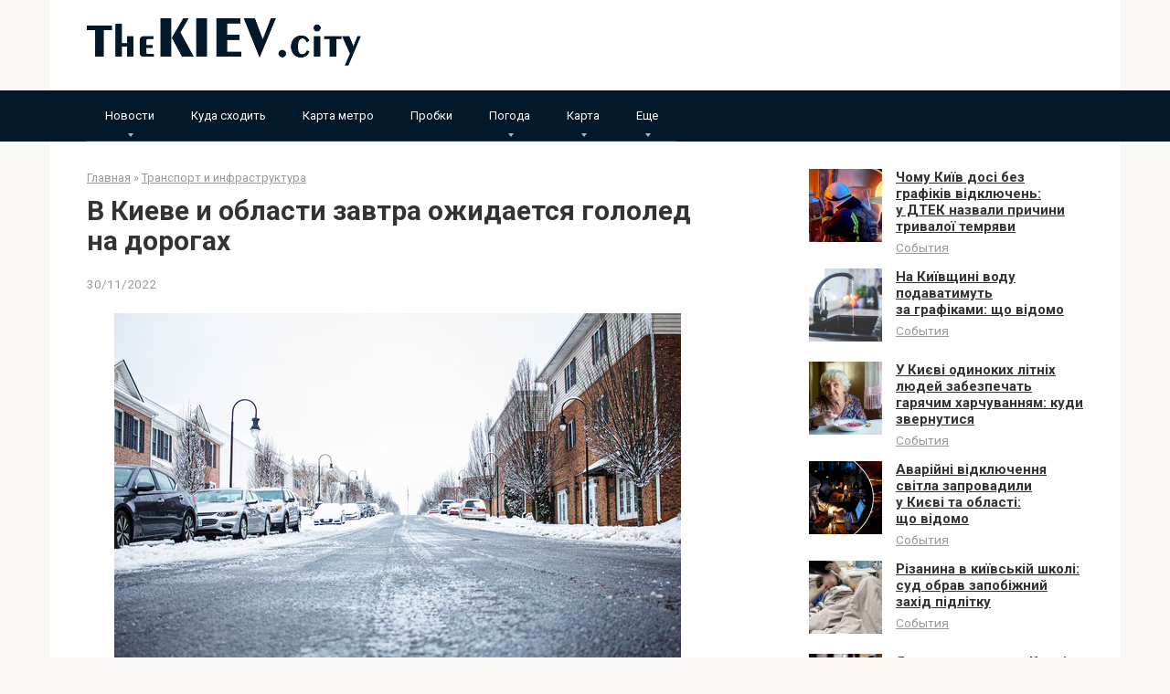

--- FILE ---
content_type: text/html; charset=UTF-8
request_url: https://thekiev.city/v-kieve-i-oblasti-zavtra-ozhidaetsja-gololed-na-dorogah/
body_size: 15641
content:
<!DOCTYPE html><html lang="ru-RU"><head><meta charset="UTF-8"><meta name="viewport" content="width=device-width, initial-scale=1"><style type='text/css'></style><title>В Киеве и области завтра ожидается гололед на дорогах</title><meta name="description" content="В Киеве и области завтра ожидается гололед на дорогах. Фото иллюстративное: unsplash.com По прогнозам синоптиков, в ночь на вторник, 22 ноября в Киеве и области выпадет мокрый снег и дождь. Из-за этого объявлен Первый (желтый) уровень опасности.&nbsp; По этой же причине на дорогах завтра ожидается гололед. Жителей Киева просят по&hellip;"><meta name="robots" content="index, follow, max-snippet:-1, max-image-preview:large, max-video-preview:-1"><link rel="canonical" href="https://thekiev.city/v-kieve-i-oblasti-zavtra-ozhidaetsja-gololed-na-dorogah/"><meta property="og:url" content="https://thekiev.city/v-kieve-i-oblasti-zavtra-ozhidaetsja-gololed-na-dorogah/"><meta property="og:site_name" content="TheKIEV.city"><meta property="og:locale" content="ru_RU"><meta property="og:type" content="article"><meta property="article:author" content=""><meta property="article:publisher" content=""><meta property="article:section" content="Транспорт и инфраструктура"><meta property="og:title" content="В Киеве и области завтра ожидается гололед на дорогах"><meta property="og:description" content="В Киеве и области завтра ожидается гололед на дорогах. Фото иллюстративное: unsplash.com По прогнозам синоптиков, в ночь на вторник, 22 ноября в Киеве и области выпадет мокрый снег и дождь. Из-за этого объявлен Первый (желтый) уровень опасности.&nbsp; По этой же причине на дорогах завтра ожидается гололед. Жителей Киева просят по&hellip;"><meta property="og:image" content="https://thekiev.city/wp-content/uploads/2022/11/8dbfceac44c3b1afb9aa33377cfcd170.jpg"><meta property="og:image:secure_url" content="https://thekiev.city/wp-content/uploads/2022/11/8dbfceac44c3b1afb9aa33377cfcd170.jpg"><meta property="og:image:width" content="620"><meta property="og:image:height" content="434"><meta property="fb:pages" content=""><meta property="fb:admins" content=""><meta property="fb:app_id" content=""><meta name="twitter:card" content="summary"><meta name="twitter:site" content=""><meta name="twitter:creator" content=""><meta name="twitter:title" content="В Киеве и области завтра ожидается гололед на дорогах"><meta name="twitter:description" content="В Киеве и области завтра ожидается гололед на дорогах. Фото иллюстративное: unsplash.com По прогнозам синоптиков, в ночь на вторник, 22 ноября в Киеве и области выпадет мокрый снег и дождь. Из-за этого объявлен Первый (желтый) уровень опасности.&nbsp; По этой же причине на дорогах завтра ожидается гололед. Жителей Киева просят по&hellip;"><meta name="twitter:image" content="https://thekiev.city/wp-content/uploads/2022/11/8dbfceac44c3b1afb9aa33377cfcd170.jpg"><link rel='dns-prefetch' href='//fonts.googleapis.com' /><link rel="alternate" title="oEmbed (JSON)" type="application/json+oembed" href="https://thekiev.city/wp-json/oembed/1.0/embed?url=https%3A%2F%2Fthekiev.city%2Fv-kieve-i-oblasti-zavtra-ozhidaetsja-gololed-na-dorogah%2F&#038;lang=ru" /><link rel="alternate" title="oEmbed (XML)" type="text/xml+oembed" href="https://thekiev.city/wp-json/oembed/1.0/embed?url=https%3A%2F%2Fthekiev.city%2Fv-kieve-i-oblasti-zavtra-ozhidaetsja-gololed-na-dorogah%2F&#038;format=xml&#038;lang=ru" /><style id='wp-img-auto-sizes-contain-inline-css' type='text/css'>img:is([sizes=auto i],[sizes^="auto," i]){contain-intrinsic-size:3000px 1500px}
/*# sourceURL=wp-img-auto-sizes-contain-inline-css */</style><style id='wp-block-library-inline-css' type='text/css'>:root{--wp-block-synced-color:#7a00df;--wp-block-synced-color--rgb:122,0,223;--wp-bound-block-color:var(--wp-block-synced-color);--wp-editor-canvas-background:#ddd;--wp-admin-theme-color:#007cba;--wp-admin-theme-color--rgb:0,124,186;--wp-admin-theme-color-darker-10:#006ba1;--wp-admin-theme-color-darker-10--rgb:0,107,160.5;--wp-admin-theme-color-darker-20:#005a87;--wp-admin-theme-color-darker-20--rgb:0,90,135;--wp-admin-border-width-focus:2px}@media (min-resolution:192dpi){:root{--wp-admin-border-width-focus:1.5px}}.wp-element-button{cursor:pointer}:root .has-very-light-gray-background-color{background-color:#eee}:root .has-very-dark-gray-background-color{background-color:#313131}:root .has-very-light-gray-color{color:#eee}:root .has-very-dark-gray-color{color:#313131}:root .has-vivid-green-cyan-to-vivid-cyan-blue-gradient-background{background:linear-gradient(135deg,#00d084,#0693e3)}:root .has-purple-crush-gradient-background{background:linear-gradient(135deg,#34e2e4,#4721fb 50%,#ab1dfe)}:root .has-hazy-dawn-gradient-background{background:linear-gradient(135deg,#faaca8,#dad0ec)}:root .has-subdued-olive-gradient-background{background:linear-gradient(135deg,#fafae1,#67a671)}:root .has-atomic-cream-gradient-background{background:linear-gradient(135deg,#fdd79a,#004a59)}:root .has-nightshade-gradient-background{background:linear-gradient(135deg,#330968,#31cdcf)}:root .has-midnight-gradient-background{background:linear-gradient(135deg,#020381,#2874fc)}:root{--wp--preset--font-size--normal:16px;--wp--preset--font-size--huge:42px}.has-regular-font-size{font-size:1em}.has-larger-font-size{font-size:2.625em}.has-normal-font-size{font-size:var(--wp--preset--font-size--normal)}.has-huge-font-size{font-size:var(--wp--preset--font-size--huge)}.has-text-align-center{text-align:center}.has-text-align-left{text-align:left}.has-text-align-right{text-align:right}.has-fit-text{white-space:nowrap!important}#end-resizable-editor-section{display:none}.aligncenter{clear:both}.items-justified-left{justify-content:flex-start}.items-justified-center{justify-content:center}.items-justified-right{justify-content:flex-end}.items-justified-space-between{justify-content:space-between}.screen-reader-text{border:0;clip-path:inset(50%);height:1px;margin:-1px;overflow:hidden;padding:0;position:absolute;width:1px;word-wrap:normal!important}.screen-reader-text:focus{background-color:#ddd;clip-path:none;color:#444;display:block;font-size:1em;height:auto;left:5px;line-height:normal;padding:15px 23px 14px;text-decoration:none;top:5px;width:auto;z-index:100000}html :where(.has-border-color){border-style:solid}html :where([style*=border-top-color]){border-top-style:solid}html :where([style*=border-right-color]){border-right-style:solid}html :where([style*=border-bottom-color]){border-bottom-style:solid}html :where([style*=border-left-color]){border-left-style:solid}html :where([style*=border-width]){border-style:solid}html :where([style*=border-top-width]){border-top-style:solid}html :where([style*=border-right-width]){border-right-style:solid}html :where([style*=border-bottom-width]){border-bottom-style:solid}html :where([style*=border-left-width]){border-left-style:solid}html :where(img[class*=wp-image-]){height:auto;max-width:100%}:where(figure){margin:0 0 1em}html :where(.is-position-sticky){--wp-admin--admin-bar--position-offset:var(--wp-admin--admin-bar--height,0px)}@media screen and (max-width:600px){html :where(.is-position-sticky){--wp-admin--admin-bar--position-offset:0px}}

/*# sourceURL=wp-block-library-inline-css */</style><style id='global-styles-inline-css' type='text/css'>:root{--wp--preset--aspect-ratio--square: 1;--wp--preset--aspect-ratio--4-3: 4/3;--wp--preset--aspect-ratio--3-4: 3/4;--wp--preset--aspect-ratio--3-2: 3/2;--wp--preset--aspect-ratio--2-3: 2/3;--wp--preset--aspect-ratio--16-9: 16/9;--wp--preset--aspect-ratio--9-16: 9/16;--wp--preset--color--black: #000000;--wp--preset--color--cyan-bluish-gray: #abb8c3;--wp--preset--color--white: #ffffff;--wp--preset--color--pale-pink: #f78da7;--wp--preset--color--vivid-red: #cf2e2e;--wp--preset--color--luminous-vivid-orange: #ff6900;--wp--preset--color--luminous-vivid-amber: #fcb900;--wp--preset--color--light-green-cyan: #7bdcb5;--wp--preset--color--vivid-green-cyan: #00d084;--wp--preset--color--pale-cyan-blue: #8ed1fc;--wp--preset--color--vivid-cyan-blue: #0693e3;--wp--preset--color--vivid-purple: #9b51e0;--wp--preset--gradient--vivid-cyan-blue-to-vivid-purple: linear-gradient(135deg,rgb(6,147,227) 0%,rgb(155,81,224) 100%);--wp--preset--gradient--light-green-cyan-to-vivid-green-cyan: linear-gradient(135deg,rgb(122,220,180) 0%,rgb(0,208,130) 100%);--wp--preset--gradient--luminous-vivid-amber-to-luminous-vivid-orange: linear-gradient(135deg,rgb(252,185,0) 0%,rgb(255,105,0) 100%);--wp--preset--gradient--luminous-vivid-orange-to-vivid-red: linear-gradient(135deg,rgb(255,105,0) 0%,rgb(207,46,46) 100%);--wp--preset--gradient--very-light-gray-to-cyan-bluish-gray: linear-gradient(135deg,rgb(238,238,238) 0%,rgb(169,184,195) 100%);--wp--preset--gradient--cool-to-warm-spectrum: linear-gradient(135deg,rgb(74,234,220) 0%,rgb(151,120,209) 20%,rgb(207,42,186) 40%,rgb(238,44,130) 60%,rgb(251,105,98) 80%,rgb(254,248,76) 100%);--wp--preset--gradient--blush-light-purple: linear-gradient(135deg,rgb(255,206,236) 0%,rgb(152,150,240) 100%);--wp--preset--gradient--blush-bordeaux: linear-gradient(135deg,rgb(254,205,165) 0%,rgb(254,45,45) 50%,rgb(107,0,62) 100%);--wp--preset--gradient--luminous-dusk: linear-gradient(135deg,rgb(255,203,112) 0%,rgb(199,81,192) 50%,rgb(65,88,208) 100%);--wp--preset--gradient--pale-ocean: linear-gradient(135deg,rgb(255,245,203) 0%,rgb(182,227,212) 50%,rgb(51,167,181) 100%);--wp--preset--gradient--electric-grass: linear-gradient(135deg,rgb(202,248,128) 0%,rgb(113,206,126) 100%);--wp--preset--gradient--midnight: linear-gradient(135deg,rgb(2,3,129) 0%,rgb(40,116,252) 100%);--wp--preset--font-size--small: 13px;--wp--preset--font-size--medium: 20px;--wp--preset--font-size--large: 36px;--wp--preset--font-size--x-large: 42px;--wp--preset--spacing--20: 0.44rem;--wp--preset--spacing--30: 0.67rem;--wp--preset--spacing--40: 1rem;--wp--preset--spacing--50: 1.5rem;--wp--preset--spacing--60: 2.25rem;--wp--preset--spacing--70: 3.38rem;--wp--preset--spacing--80: 5.06rem;--wp--preset--shadow--natural: 6px 6px 9px rgba(0, 0, 0, 0.2);--wp--preset--shadow--deep: 12px 12px 50px rgba(0, 0, 0, 0.4);--wp--preset--shadow--sharp: 6px 6px 0px rgba(0, 0, 0, 0.2);--wp--preset--shadow--outlined: 6px 6px 0px -3px rgb(255, 255, 255), 6px 6px rgb(0, 0, 0);--wp--preset--shadow--crisp: 6px 6px 0px rgb(0, 0, 0);}:where(.is-layout-flex){gap: 0.5em;}:where(.is-layout-grid){gap: 0.5em;}body .is-layout-flex{display: flex;}.is-layout-flex{flex-wrap: wrap;align-items: center;}.is-layout-flex > :is(*, div){margin: 0;}body .is-layout-grid{display: grid;}.is-layout-grid > :is(*, div){margin: 0;}:where(.wp-block-columns.is-layout-flex){gap: 2em;}:where(.wp-block-columns.is-layout-grid){gap: 2em;}:where(.wp-block-post-template.is-layout-flex){gap: 1.25em;}:where(.wp-block-post-template.is-layout-grid){gap: 1.25em;}.has-black-color{color: var(--wp--preset--color--black) !important;}.has-cyan-bluish-gray-color{color: var(--wp--preset--color--cyan-bluish-gray) !important;}.has-white-color{color: var(--wp--preset--color--white) !important;}.has-pale-pink-color{color: var(--wp--preset--color--pale-pink) !important;}.has-vivid-red-color{color: var(--wp--preset--color--vivid-red) !important;}.has-luminous-vivid-orange-color{color: var(--wp--preset--color--luminous-vivid-orange) !important;}.has-luminous-vivid-amber-color{color: var(--wp--preset--color--luminous-vivid-amber) !important;}.has-light-green-cyan-color{color: var(--wp--preset--color--light-green-cyan) !important;}.has-vivid-green-cyan-color{color: var(--wp--preset--color--vivid-green-cyan) !important;}.has-pale-cyan-blue-color{color: var(--wp--preset--color--pale-cyan-blue) !important;}.has-vivid-cyan-blue-color{color: var(--wp--preset--color--vivid-cyan-blue) !important;}.has-vivid-purple-color{color: var(--wp--preset--color--vivid-purple) !important;}.has-black-background-color{background-color: var(--wp--preset--color--black) !important;}.has-cyan-bluish-gray-background-color{background-color: var(--wp--preset--color--cyan-bluish-gray) !important;}.has-white-background-color{background-color: var(--wp--preset--color--white) !important;}.has-pale-pink-background-color{background-color: var(--wp--preset--color--pale-pink) !important;}.has-vivid-red-background-color{background-color: var(--wp--preset--color--vivid-red) !important;}.has-luminous-vivid-orange-background-color{background-color: var(--wp--preset--color--luminous-vivid-orange) !important;}.has-luminous-vivid-amber-background-color{background-color: var(--wp--preset--color--luminous-vivid-amber) !important;}.has-light-green-cyan-background-color{background-color: var(--wp--preset--color--light-green-cyan) !important;}.has-vivid-green-cyan-background-color{background-color: var(--wp--preset--color--vivid-green-cyan) !important;}.has-pale-cyan-blue-background-color{background-color: var(--wp--preset--color--pale-cyan-blue) !important;}.has-vivid-cyan-blue-background-color{background-color: var(--wp--preset--color--vivid-cyan-blue) !important;}.has-vivid-purple-background-color{background-color: var(--wp--preset--color--vivid-purple) !important;}.has-black-border-color{border-color: var(--wp--preset--color--black) !important;}.has-cyan-bluish-gray-border-color{border-color: var(--wp--preset--color--cyan-bluish-gray) !important;}.has-white-border-color{border-color: var(--wp--preset--color--white) !important;}.has-pale-pink-border-color{border-color: var(--wp--preset--color--pale-pink) !important;}.has-vivid-red-border-color{border-color: var(--wp--preset--color--vivid-red) !important;}.has-luminous-vivid-orange-border-color{border-color: var(--wp--preset--color--luminous-vivid-orange) !important;}.has-luminous-vivid-amber-border-color{border-color: var(--wp--preset--color--luminous-vivid-amber) !important;}.has-light-green-cyan-border-color{border-color: var(--wp--preset--color--light-green-cyan) !important;}.has-vivid-green-cyan-border-color{border-color: var(--wp--preset--color--vivid-green-cyan) !important;}.has-pale-cyan-blue-border-color{border-color: var(--wp--preset--color--pale-cyan-blue) !important;}.has-vivid-cyan-blue-border-color{border-color: var(--wp--preset--color--vivid-cyan-blue) !important;}.has-vivid-purple-border-color{border-color: var(--wp--preset--color--vivid-purple) !important;}.has-vivid-cyan-blue-to-vivid-purple-gradient-background{background: var(--wp--preset--gradient--vivid-cyan-blue-to-vivid-purple) !important;}.has-light-green-cyan-to-vivid-green-cyan-gradient-background{background: var(--wp--preset--gradient--light-green-cyan-to-vivid-green-cyan) !important;}.has-luminous-vivid-amber-to-luminous-vivid-orange-gradient-background{background: var(--wp--preset--gradient--luminous-vivid-amber-to-luminous-vivid-orange) !important;}.has-luminous-vivid-orange-to-vivid-red-gradient-background{background: var(--wp--preset--gradient--luminous-vivid-orange-to-vivid-red) !important;}.has-very-light-gray-to-cyan-bluish-gray-gradient-background{background: var(--wp--preset--gradient--very-light-gray-to-cyan-bluish-gray) !important;}.has-cool-to-warm-spectrum-gradient-background{background: var(--wp--preset--gradient--cool-to-warm-spectrum) !important;}.has-blush-light-purple-gradient-background{background: var(--wp--preset--gradient--blush-light-purple) !important;}.has-blush-bordeaux-gradient-background{background: var(--wp--preset--gradient--blush-bordeaux) !important;}.has-luminous-dusk-gradient-background{background: var(--wp--preset--gradient--luminous-dusk) !important;}.has-pale-ocean-gradient-background{background: var(--wp--preset--gradient--pale-ocean) !important;}.has-electric-grass-gradient-background{background: var(--wp--preset--gradient--electric-grass) !important;}.has-midnight-gradient-background{background: var(--wp--preset--gradient--midnight) !important;}.has-small-font-size{font-size: var(--wp--preset--font-size--small) !important;}.has-medium-font-size{font-size: var(--wp--preset--font-size--medium) !important;}.has-large-font-size{font-size: var(--wp--preset--font-size--large) !important;}.has-x-large-font-size{font-size: var(--wp--preset--font-size--x-large) !important;}
/*# sourceURL=global-styles-inline-css */</style><style id='classic-theme-styles-inline-css' type='text/css'>/*! This file is auto-generated */
.wp-block-button__link{color:#fff;background-color:#32373c;border-radius:9999px;box-shadow:none;text-decoration:none;padding:calc(.667em + 2px) calc(1.333em + 2px);font-size:1.125em}.wp-block-file__button{background:#32373c;color:#fff;text-decoration:none}
/*# sourceURL=/wp-includes/css/classic-themes.min.css */</style><link rel='stylesheet' id='google-fonts-css' href='https://fonts.googleapis.com/css?family=Roboto%3A400%2C400i%2C700&#038;subset=cyrillic'  media='all' /><link rel='stylesheet' id='root-style-css' href='https://thekiev.city/wp-content/themes/tema2/css/style.min.css'  media='all' />   <link rel="https://api.w.org/" href="https://thekiev.city/wp-json/" /><link rel="alternate" title="JSON" type="application/json" href="https://thekiev.city/wp-json/wp/v2/posts/26272" /><style>@media (max-width: 991px) { .footer-navigation {display: block;} }@media (max-width: 991px) { .mob-search {display: block; margin-bottom: 25px;} }.scrolltop { background-color: #cccccc;}.scrolltop:after { color: #ffffff;}.scrolltop { width: 50px;}.scrolltop { height: 50px;}.scrolltop:after { content: "\f102"; }body { font-family: "Roboto" ,"Helvetica Neue", Helvetica, Arial, sans-serif; }.site-title, .site-title a { font-family: "Roboto" ,"Helvetica Neue", Helvetica, Arial, sans-serif; }.site-description { font-family: "Roboto" ,"Helvetica Neue", Helvetica, Arial, sans-serif; }.entry-content h1, .entry-content h2, .entry-content h3, .entry-content h4, .entry-content h5, .entry-content h6, .entry-image__title h1, .entry-title, .entry-title a { font-family: "Roboto" ,"Helvetica Neue", Helvetica, Arial, sans-serif; }.main-navigation ul li a, .main-navigation ul li .removed-link, .footer-navigation ul li a, .footer-navigation ul li .removed-link{ font-family: "Roboto" ,"Helvetica Neue", Helvetica, Arial, sans-serif; }@media (min-width: 576px) { body { font-size: 16px;} }@media (min-width: 576px) { .site-title, .site-title a { font-size: 28px;} }@media (min-width: 576px) { .site-description { font-size: 16px;} }@media (min-width: 576px) { .main-navigation ul li a, .main-navigation ul li .removed-link, .footer-navigation ul li a, .footer-navigation ul li .removed-link { font-size: 16px;} }@media (min-width: 576px) { body { line-height: 1.5;} }@media (min-width: 576px) { .site-title, .site-title a { line-height: 1.1;} }@media (min-width: 576px) { .main-navigation ul li a, .main-navigation ul li .removed-link, .footer-navigation ul li a, .footer-navigation ul li .removed-link { line-height: 1.5;} }.mob-hamburger span, .card-slider__category span, .card-slider-container .swiper-pagination-bullet-active, .page-separator, .pagination .current, .pagination a.page-numbers:hover, .entry-content ul > li:before, .entry-content ul:not([class])>li:before, .taxonomy-description ul:not([class])>li:before, .btn, .comment-respond .form-submit input, .contact-form .contact_submit, .page-links__item { background-color: #02182b;}.spoiler-box, .entry-content ol li:before, .entry-content ol:not([class]) li:before, .taxonomy-description ol:not([class]) li:before, .mob-hamburger, .inp:focus, .search-form__text:focus, .entry-content blockquote { border-color: #02182b;}.entry-content blockquote:before, .spoiler-box__title:after, .sidebar-navigation .menu-item-has-children:after, .star-rating--score-5:not(.hover) .star-rating-item:nth-child(1), .star-rating--score-5:not(.hover) .star-rating-item:nth-child(2), .star-rating--score-5:not(.hover) .star-rating-item:nth-child(3), .star-rating--score-5:not(.hover) .star-rating-item:nth-child(4), .star-rating--score-5:not(.hover) .star-rating-item:nth-child(5), .star-rating-item.hover { color: #02182b;}body { color: #333333;}a, .spanlink, .comment-reply-link, .pseudo-link, .root-pseudo-link { color: #428bca;}a:hover, a:focus, a:active, .spanlink:hover, .comment-reply-link:hover, .pseudo-link:hover { color: #e66212;}.site-header { background-color: #ffffff;}.site-title, .site-title a { color: #5a80b1;}.site-description, .site-description a { color: #666666;}.main-navigation, .footer-navigation, .main-navigation ul li .sub-menu, .footer-navigation ul li .sub-menu { background-color: #02182b;}.main-navigation ul li a, .main-navigation ul li .removed-link, .footer-navigation ul li a, .footer-navigation ul li .removed-link { color: #ffffff;}.site-footer { background-color: #ffffff;}@media (min-width: 768px) {.site-header { background-repeat: no-repeat; }}@media (min-width: 768px) {.site-header { background-position: center center; }}</style><link rel="icon" href="https://thekiev.city/wp-content/uploads/2022/03/cropped-flag_of_ukraine.svg-150x150.png" sizes="32x32" /><link rel="icon" href="https://thekiev.city/wp-content/uploads/2022/03/cropped-flag_of_ukraine.svg.png" sizes="192x192" /><link rel="apple-touch-icon" href="https://thekiev.city/wp-content/uploads/2022/03/cropped-flag_of_ukraine.svg.png" /><meta name="msapplication-TileImage" content="https://thekiev.city/wp-content/uploads/2022/03/cropped-flag_of_ukraine.svg.png" /><style type="text/css" id="wp-custom-css">a, .spanlink, .comment-reply-link, .pseudo-link, .root-pseudo-link {
    color: #333;
    text-decoration: underline;
}

.main-navigation ul li a, .main-navigation ul li .removed-link, .footer-navigation ul li a, .footer-navigation ul li .removed-link {
    color: #ffffff;
    font-size: 13px;
}

.footer-navigation ul li>.sub-menu li .removed-link, .footer-navigation ul li>.sub-menu li a, .main-navigation ul li>.sub-menu li .removed-link, .main-navigation ul li>.sub-menu li a {
    white-space: nowrap;
    line-height: 1px;
    padding-left: 20px;
}</style> <script async src="https://www.googletagmanager.com/gtag/js?id=G-SJVHD29M9L"></script> <script>window.dataLayer = window.dataLayer || [];
  function gtag(){dataLayer.push(arguments);}
  gtag('js', new Date());

  gtag('config', 'G-SJVHD29M9L');</script></head><body class="wp-singular post-template-default single single-post postid-26272 single-format-standard wp-theme-tema2 group-blog "><div id="page" class="site"> <a class="skip-link screen-reader-text" href="#main">Перейти к контенту</a><header id="masthead" class="site-header container" itemscope itemtype="http://schema.org/WPHeader"><div class="site-header-inner "><div class="site-branding"><div class="site-logotype"><a href="https://thekiev.city/"><img src="https://thekiev.city/wp-content/uploads/2024/02/log.png" alt="TheKIEV.city"></a></div></div><div class="mob-hamburger"><span></span></div><div class="mob-search"><form role="search" method="get" id="searchform_926" action="https://thekiev.city/" class="search-form"> <label class="screen-reader-text" for="s_926">Поиск: </label> <input type="text" value="" name="s" id="s_926" class="search-form__text"> <button type="submit" id="searchsubmit_926" class="search-form__submit"></button></form></div></div></header><nav id="site-navigation" class="main-navigation "><div class="main-navigation-inner container"><div class="menu-glavnoe-container"><ul id="header_menu" class="menu"><li id="menu-item-14108" class="menu-item menu-item-type-custom menu-item-object-custom menu-item-has-children menu-item-14108"><a href="#">Новости</a><ul class="sub-menu"><li id="menu-item-13173" class="menu-item menu-item-type-taxonomy menu-item-object-category menu-item-13173"><a href="https://thekiev.city/sobytija/">События</a></li><li id="menu-item-13175" class="menu-item menu-item-type-taxonomy menu-item-object-category current-post-ancestor current-menu-parent current-post-parent menu-item-13175"><a href="https://thekiev.city/transport-i-infrastruktura/">Транспорт и инфраструктура</a></li><li id="menu-item-13172" class="menu-item menu-item-type-taxonomy menu-item-object-category menu-item-13172"><a href="https://thekiev.city/pozhary/">Пожары</a></li><li id="menu-item-13169" class="menu-item menu-item-type-taxonomy menu-item-object-category menu-item-13169"><a href="https://thekiev.city/dtp/">ДТП</a></li><li id="menu-item-13170" class="menu-item menu-item-type-taxonomy menu-item-object-category menu-item-13170"><a href="https://thekiev.city/kriminal/">Криминал</a></li><li id="menu-item-13168" class="menu-item menu-item-type-taxonomy menu-item-object-category menu-item-13168"><a href="https://thekiev.city/vitalij-klichko/">Виталий Кличко</a></li><li id="menu-item-13174" class="menu-item menu-item-type-taxonomy menu-item-object-category menu-item-13174"><a href="https://thekiev.city/sport/">Спорт</a></li></ul></li><li id="menu-item-13171" class="menu-item menu-item-type-taxonomy menu-item-object-category menu-item-13171"><a href="https://thekiev.city/kuda-shodit-v-kieve/">Куда сходить</a></li><li id="menu-item-13176" class="menu-item menu-item-type-post_type menu-item-object-page menu-item-13176"><a href="https://thekiev.city/karta-metro-kieva/">Карта метро</a></li><li id="menu-item-13660" class="menu-item menu-item-type-post_type menu-item-object-page menu-item-13660"><a href="https://thekiev.city/probki-v-kieve-onlajn/">Пробки</a></li><li id="menu-item-25516" class="menu-item menu-item-type-custom menu-item-object-custom menu-item-has-children menu-item-25516"><a href="#">Погода</a><ul class="sub-menu"><li id="menu-item-25515" class="menu-item menu-item-type-post_type menu-item-object-page menu-item-25515"><a href="https://thekiev.city/pogoda-kiev/">Погода в Киеве</a></li><li id="menu-item-25506" class="menu-item menu-item-type-post_type menu-item-object-page menu-item-25506"><a href="https://thekiev.city/pogoda-v-buche/">Погода в Буче</a></li><li id="menu-item-25507" class="menu-item menu-item-type-post_type menu-item-object-page menu-item-25507"><a href="https://thekiev.city/pogoda-v-brovarah/">Погода в Броварах</a></li><li id="menu-item-25508" class="menu-item menu-item-type-post_type menu-item-object-page menu-item-25508"><a href="https://thekiev.city/pogoda-v-bojarke/">Погода в Боярке</a></li><li id="menu-item-25509" class="menu-item menu-item-type-post_type menu-item-object-page menu-item-25509"><a href="https://thekiev.city/pogoda-v-borodjanke/">Погода в Бородянке</a></li><li id="menu-item-25510" class="menu-item menu-item-type-post_type menu-item-object-page menu-item-25510"><a href="https://thekiev.city/pogoda-v-borispole/">Погода в Борисполе</a></li><li id="menu-item-25511" class="menu-item menu-item-type-post_type menu-item-object-page menu-item-25511"><a href="https://thekiev.city/pogoda-v-boguslave/">Погода в Богуславе</a></li><li id="menu-item-25512" class="menu-item menu-item-type-post_type menu-item-object-page menu-item-25512"><a href="https://thekiev.city/pogoda-v-berezani/">Погода в Березани</a></li><li id="menu-item-25513" class="menu-item menu-item-type-post_type menu-item-object-page menu-item-25513"><a href="https://thekiev.city/pogoda-v-beloj-cerkvi/">Погода в Белой Церкви</a></li><li id="menu-item-25514" class="menu-item menu-item-type-post_type menu-item-object-page menu-item-25514"><a href="https://thekiev.city/pogoda-v-baryshevke/">Погода в Барышевке</a></li><li id="menu-item-25528" class="menu-item menu-item-type-post_type menu-item-object-page menu-item-25528"><a href="https://thekiev.city/pogoda-v-vyshgorode/">Погода в Вышгороде</a></li><li id="menu-item-25529" class="menu-item menu-item-type-post_type menu-item-object-page menu-item-25529"><a href="https://thekiev.city/pogoda-v-volodarke/">Погода в Володарке</a></li><li id="menu-item-25530" class="menu-item menu-item-type-post_type menu-item-object-page menu-item-25530"><a href="https://thekiev.city/pogoda-v-vishnevom/">Погода в Вишневом</a></li><li id="menu-item-25531" class="menu-item menu-item-type-post_type menu-item-object-page menu-item-25531"><a href="https://thekiev.city/pogoda-v-vasilkove/">Погода в Василькове</a></li><li id="menu-item-25540" class="menu-item menu-item-type-post_type menu-item-object-page menu-item-25540"><a href="https://thekiev.city/pogoda-v-ivankove/">Погода в Иванкове</a></li><li id="menu-item-25539" class="menu-item menu-item-type-post_type menu-item-object-page menu-item-25539"><a href="https://thekiev.city/pogoda-v-irpene/">Погода в Ирпене</a></li><li id="menu-item-25538" class="menu-item menu-item-type-post_type menu-item-object-page menu-item-25538"><a href="https://thekiev.city/pogoda-v-kagarlyke/">Погода в Кагарлыке</a></li><li id="menu-item-25550" class="menu-item menu-item-type-post_type menu-item-object-page menu-item-25550"><a href="https://thekiev.city/pogoda-v-makarove/">Погода в Макарове</a></li><li id="menu-item-25549" class="menu-item menu-item-type-post_type menu-item-object-page menu-item-25549"><a href="https://thekiev.city/pogoda-v-mironovke/">Погода в Мироновке</a></li><li id="menu-item-25548" class="menu-item menu-item-type-post_type menu-item-object-page menu-item-25548"><a href="https://thekiev.city/pogoda-v-obuhove/">Погода в Обухове</a></li><li id="menu-item-25555" class="menu-item menu-item-type-post_type menu-item-object-page menu-item-25555"><a href="https://thekiev.city/pogoda-v-rzhishheve/">Погода в Ржищеве</a></li><li id="menu-item-25556" class="menu-item menu-item-type-post_type menu-item-object-page menu-item-25556"><a href="https://thekiev.city/pogoda-v-rakitnom/">Погода в Ракитном</a></li><li id="menu-item-25565" class="menu-item menu-item-type-post_type menu-item-object-page menu-item-25565"><a href="https://thekiev.city/pogoda-v-stavishhe/">Погода в Ставище</a></li><li id="menu-item-25566" class="menu-item menu-item-type-post_type menu-item-object-page menu-item-25566"><a href="https://thekiev.city/pogoda-v-slavutiche/">Погода в Славутиче</a></li><li id="menu-item-25567" class="menu-item menu-item-type-post_type menu-item-object-page menu-item-25567"><a href="https://thekiev.city/pogoda-v-skvira/">Погода в Сквира</a></li><li id="menu-item-25573" class="menu-item menu-item-type-post_type menu-item-object-page menu-item-25573"><a href="https://thekiev.city/pogoda-v-tetieve/">Погода в Тетиеве</a></li><li id="menu-item-25574" class="menu-item menu-item-type-post_type menu-item-object-page menu-item-25574"><a href="https://thekiev.city/pogoda-v-tarashhe/">Погода в Тараще</a></li><li id="menu-item-25580" class="menu-item menu-item-type-post_type menu-item-object-page menu-item-25580"><a href="https://thekiev.city/pogoda-v-uzine/">Погода в Узине</a></li><li id="menu-item-25579" class="menu-item menu-item-type-post_type menu-item-object-page menu-item-25579"><a href="https://thekiev.city/pogoda-v-ukrainke/">Погода в Украинке</a></li><li id="menu-item-25585" class="menu-item menu-item-type-post_type menu-item-object-page menu-item-25585"><a href="https://thekiev.city/pogoda-v-fastove/">Погода в Фастове</a></li><li id="menu-item-25590" class="menu-item menu-item-type-post_type menu-item-object-page menu-item-25590"><a href="https://thekiev.city/pogoda-v-chernobyle/">Погода в Чернобыле</a></li><li id="menu-item-25589" class="menu-item menu-item-type-post_type menu-item-object-page menu-item-25589"><a href="https://thekiev.city/pogoda-v-jagotine/">Погода в Яготине</a></li></ul></li><li id="menu-item-25689" class="menu-item menu-item-type-custom menu-item-object-custom menu-item-has-children menu-item-25689"><a href="#">Карта</a><ul class="sub-menu"><li id="menu-item-14112" class="menu-item menu-item-type-post_type menu-item-object-page menu-item-14112"><a href="https://thekiev.city/karta-kieva/">Карта Киева</a></li><li id="menu-item-25688" class="menu-item menu-item-type-post_type menu-item-object-page menu-item-25688"><a href="https://thekiev.city/karta-baryshevki/">Карта Барышевки</a></li><li id="menu-item-25687" class="menu-item menu-item-type-post_type menu-item-object-page menu-item-25687"><a href="https://thekiev.city/karta-beloj-cerkvi/">Карта Белой Церкви</a></li><li id="menu-item-25686" class="menu-item menu-item-type-post_type menu-item-object-page menu-item-25686"><a href="https://thekiev.city/karta-berezani/">Карта Березани</a></li><li id="menu-item-25707" class="menu-item menu-item-type-post_type menu-item-object-page menu-item-25707"><a href="https://thekiev.city/karta-boguslava/">Карта Богуслава</a></li><li id="menu-item-25706" class="menu-item menu-item-type-post_type menu-item-object-page menu-item-25706"><a href="https://thekiev.city/karta-borispolja/">Карта Борисполя</a></li><li id="menu-item-25705" class="menu-item menu-item-type-post_type menu-item-object-page menu-item-25705"><a href="https://thekiev.city/karta-borodjanki/">Карта Бородянки</a></li><li id="menu-item-25704" class="menu-item menu-item-type-post_type menu-item-object-page menu-item-25704"><a href="https://thekiev.city/karta-bojarki/">Карта Боярки</a></li><li id="menu-item-25703" class="menu-item menu-item-type-post_type menu-item-object-page menu-item-25703"><a href="https://thekiev.city/karta-brovarov/">Карта Броваров</a></li><li id="menu-item-25702" class="menu-item menu-item-type-post_type menu-item-object-page menu-item-25702"><a href="https://thekiev.city/karta-buchi/">Карта Бучи</a></li><li id="menu-item-25722" class="menu-item menu-item-type-post_type menu-item-object-page menu-item-25722"><a href="https://thekiev.city/karta-vasilkova/">Карта Василькова</a></li><li id="menu-item-25721" class="menu-item menu-item-type-post_type menu-item-object-page menu-item-25721"><a href="https://thekiev.city/karta-vishnevogo/">Карта Вишневого</a></li><li id="menu-item-25720" class="menu-item menu-item-type-post_type menu-item-object-page menu-item-25720"><a href="https://thekiev.city/karta-volodarki/">Карта Володарки</a></li><li id="menu-item-25719" class="menu-item menu-item-type-post_type menu-item-object-page menu-item-25719"><a href="https://thekiev.city/karta-vyshgoroda/">Карта Вышгорода</a></li><li id="menu-item-25718" class="menu-item menu-item-type-post_type menu-item-object-page menu-item-25718"><a href="https://thekiev.city/karta-zgurovki/">Карта Згуровки</a></li><li id="menu-item-25728" class="menu-item menu-item-type-post_type menu-item-object-page menu-item-25728"><a href="https://thekiev.city/karta-ivankova/">Карта Иванкова</a></li><li id="menu-item-25727" class="menu-item menu-item-type-post_type menu-item-object-page menu-item-25727"><a href="https://thekiev.city/karta-irpenja/">Карта Ирпеня</a></li><li id="menu-item-25745" class="menu-item menu-item-type-post_type menu-item-object-page menu-item-25745"><a href="https://thekiev.city/karta-kagarlyka/">Карта Кагарлыка</a></li><li id="menu-item-25744" class="menu-item menu-item-type-post_type menu-item-object-page menu-item-25744"><a href="https://thekiev.city/karta-krasjatichej/">Карта Красятичей</a></li><li id="menu-item-25743" class="menu-item menu-item-type-post_type menu-item-object-page menu-item-25743"><a href="https://thekiev.city/karta-makarova/">Карта Макарова</a></li><li id="menu-item-25742" class="menu-item menu-item-type-post_type menu-item-object-page menu-item-25742"><a href="https://thekiev.city/karta-mironovki/">Карта Мироновки</a></li><li id="menu-item-25741" class="menu-item menu-item-type-post_type menu-item-object-page menu-item-25741"><a href="https://thekiev.city/karta-obuhova/">Карта Обухова</a></li><li id="menu-item-25757" class="menu-item menu-item-type-post_type menu-item-object-page menu-item-25757"><a href="https://thekiev.city/karta-perejaslava/">Карта Переяслава</a></li><li id="menu-item-25756" class="menu-item menu-item-type-post_type menu-item-object-page menu-item-25756"><a href="https://thekiev.city/karta-pripjati/">Карта Припяти</a></li><li id="menu-item-25755" class="menu-item menu-item-type-post_type menu-item-object-page menu-item-25755"><a href="https://thekiev.city/karta-rakitnogo/">Карта Ракитного</a></li><li id="menu-item-25754" class="menu-item menu-item-type-post_type menu-item-object-page menu-item-25754"><a href="https://thekiev.city/karta-rzhishheva/">Карта Ржищева</a></li><li id="menu-item-25772" class="menu-item menu-item-type-post_type menu-item-object-page menu-item-25772"><a href="https://thekiev.city/karta-skviry/">Карта Сквиры</a></li><li id="menu-item-25771" class="menu-item menu-item-type-post_type menu-item-object-page menu-item-25771"><a href="https://thekiev.city/karta-slavuticha/">Карта Славутича</a></li><li id="menu-item-25770" class="menu-item menu-item-type-post_type menu-item-object-page menu-item-25770"><a href="https://thekiev.city/karta-stavishha/">Карта Ставища</a></li><li id="menu-item-25769" class="menu-item menu-item-type-post_type menu-item-object-page menu-item-25769"><a href="https://thekiev.city/karta-tarashhi/">Карта Таращи</a></li><li id="menu-item-25768" class="menu-item menu-item-type-post_type menu-item-object-page menu-item-25768"><a href="https://thekiev.city/karta-tetieva/">Карта Тетиева</a></li><li id="menu-item-25781" class="menu-item menu-item-type-post_type menu-item-object-page menu-item-25781"><a href="https://thekiev.city/karta-uzina/">Карта Узина</a></li><li id="menu-item-25780" class="menu-item menu-item-type-post_type menu-item-object-page menu-item-25780"><a href="https://thekiev.city/karta-ukrainki/">Карта Украинки</a></li><li id="menu-item-25779" class="menu-item menu-item-type-post_type menu-item-object-page menu-item-25779"><a href="https://thekiev.city/karta-fastova/">Карта Фастова</a></li><li id="menu-item-25788" class="menu-item menu-item-type-post_type menu-item-object-page menu-item-25788"><a href="https://thekiev.city/karta-chernobylja/">Карта Чернобыля</a></li><li id="menu-item-25787" class="menu-item menu-item-type-post_type menu-item-object-page menu-item-25787"><a href="https://thekiev.city/karta-jagotina/">Карта Яготина</a></li></ul></li><li id="menu-item-41038" class="menu-item menu-item-type-custom menu-item-object-custom menu-item-has-children menu-item-41038"><a href="/">Еще</a><ul class="sub-menu"><li id="menu-item-41071" class="menu-item menu-item-type-post_type menu-item-object-page menu-item-41071"><a href="https://thekiev.city/karta-vozdushnyh-trevog-v-ukraine/">Карта воздушных тревог в Украине</a></li><li id="menu-item-41072" class="menu-item menu-item-type-post_type menu-item-object-page menu-item-41072"><a href="https://thekiev.city/karta-boevyh-dejstvij-deep-state/">Карта боевых действий «Deep State»</a></li></ul></li></ul></div></div></nav><div id="content" class="site-content container"><div itemscope itemtype="http://schema.org/Article"><div id="primary" class="content-area"><main id="main" class="site-main"><div class="breadcrumb" itemscope itemtype="http://schema.org/BreadcrumbList"><span class="breadcrumb-item" itemprop="itemListElement" itemscope itemtype="http://schema.org/ListItem"><a href="https://thekiev.city/" itemprop="item"><span itemprop="name">Главная</span></a><meta itemprop="position" content="0"></span> <span class="breadcrumb-separator">»</span> <span class="breadcrumb-item" itemprop="itemListElement" itemscope itemtype="http://schema.org/ListItem"><a href="https://thekiev.city/transport-i-infrastruktura/" itemprop="item"><span itemprop="name">Транспорт и инфраструктура</span></a><meta itemprop="position" content="1"></span></div><article id="post-26272" class="post-26272 post type-post status-publish format-standard has-post-thumbnail  category-transport-i-infrastruktura"><header class="entry-header"><h1 class="entry-title" itemprop="headline">В Киеве и области завтра ожидается гололед на дорогах</h1><div class="entry-meta"> <span class="entry-date"><time itemprop="datePublished" datetime="2022-11-30">30/11/2022</time></span></div></header><div class="entry-content" itemprop="articleBody"><p><span itemprop="image" itemscope itemtype="https://schema.org/ImageObject"><img itemprop="url image" fetchpriority="high" decoding="async" src="/wp-content/uploads/2022/11/8dbfceac44c3b1afb9aa33377cfcd170.jpg" width="620" height="430" class="pinImage news_preload_img" data-abs="1225796" alt="В Киеве и области завтра ожидается гололед на дорогах. " /><meta itemprop="width" content="620"><meta itemprop="height" content="430"></span></p><p class="legend_main">В Киеве и области завтра ожидается гололед на дорогах.   Фото иллюстративное: unsplash.com</p><ul></ul><p><strong>По прогнозам синоптиков, в ночь на вторник, 22 ноября в Киеве и области выпадет мокрый снег и дождь. Из-за этого объявлен Первый (желтый) уровень опасности.&nbsp;</strong></p><p>По этой же причине на дорогах завтра ожидается гололед. Жителей Киева просят по возможности отказаться от поездки на личном автотранспорте и без необходимости н выезжать на улицы столицы. В качестве альтернативы в Киевской городской военной администрации предлагают воспользоваться общественным транспортом.</p><p><span class="w_col_set">Помогите журналистам <span class="tt_site_donate w_col_set"> THEKIEV.city</span><span class="w_col_set"> делать свою работу. Поддержите финансово &gt;&gt;&gt;</span> <span class="heart_symbol_donate"> ❤</span></p><p><strong>Сейчас все самое оперативное в нашем Telegram-канале. Подписывайтесь, чтобы быть в курсе самой важной информации</strong></p><p>Водителей также просят быть максимально осторожными на эстакадах, мостах и путепроводах &#8212; в этих местах возникновение гололеда наиболее вероятное.</p><p>То же самое касается и жителей области. Людей просят быть внимательными на дорогах.</p><p>По данным сайта weather.com, завтра прогнозируют -1 градус днем и -4 градуса ночью.</p><p><img decoding="async" src="/wp-content/uploads/2022/11/33a1accf580d304711a2cc9ae5c83fca.png"  alt="Прогноз погоды на 22 ноября." /><span class="legend text-center">Прогноз погоды на 22 ноября.  Фото: weather.com</span></p><p> <span class="title_rm">Читайте также:</span></p><p>В Киеве за выходные выпало более 300 тонн снега</p><p style="text-align: right;"><a rel="nofollow noopener" href="https://kiev.vgorode.ua/news/transport_y_ynfrastruktura/a1225796-v-kievskoj-oblasti-zavtra-ozhidaetsja-hololed-na-dorohakh" target="_blank"><strong> Источник</strong></a></p></div></article><div class="entry-footer"></div><div class="b-related"><div class="b-related__header"><span>Вам также может быть интересно</span></div><div class="b-related__items"><div id="post-96553" class="post-card post-96553 post type-post status-publish format-standard has-post-thumbnail  category-transport-i-infrastruktura"><div class="post-card__image"> <a href="https://thekiev.city/metro-na-vinogradar-v-2026-godu-ne-otkrojut-vygovskij/"> <img width="330" height="140" src="https://thekiev.city/wp-content/uploads/2025/12/19fa08f63374d07f43938344597165a3-330x140.jpg" class="attachment-thumb-wide size-thumb-wide wp-post-image" alt="Метро на Виноградарь в 2026 году не откроют, – Выговский" decoding="async" title="Метро на Виноградарь в 2026 году не откроют, – Выговский" /><div class="entry-meta"> <span class="entry-category"><span>Транспорт и инфраструктура</span></span> <span class="entry-meta__info"> </span></div> </a></div><header class="entry-header"><div class="entry-title"><a href="https://thekiev.city/metro-na-vinogradar-v-2026-godu-ne-otkrojut-vygovskij/" rel="bookmark" >Метро на Виноградарь в 2026 году не откроют, – Выговский</a></div></header><div class="post-card__content"> Метро на Виноградарь в 2026 году не откроют &#8212; Выговский &#8212; фото: delo.ua В</div></div><div id="post-96209" class="post-card post-96209 post type-post status-publish format-standard has-post-thumbnail  category-transport-i-infrastruktura"><div class="post-card__image"> <a href="https://thekiev.city/ukrzaliznycja-anonsirovala-bolee-bystrye-rejsy-v-varshavu-udobnye-peresadki-v-germaniju-i-ezhechasnoe-dvizhenie-mezhdu-kievom-i-lvovom/"> <img width="330" height="140" src="https://thekiev.city/wp-content/uploads/2025/11/13f8eb69afa4e1ad91c53ced5fb9764c-330x140.jpg" class="attachment-thumb-wide size-thumb-wide wp-post-image" alt="Укрзализныця анонсировала более быстрые рейсы в Варшаву, удобные пересадки в Германию и ежечасное движение между Киевом и Львовом." decoding="async" title="Укрзализныця анонсировала более быстрые рейсы в Варшаву, удобные пересадки в Германию и ежечасное движение между Киевом и Львовом." /><div class="entry-meta"> <span class="entry-category"><span>Транспорт и инфраструктура</span></span> <span class="entry-meta__info"> </span></div> </a></div><header class="entry-header"><div class="entry-title"><a href="https://thekiev.city/ukrzaliznycja-anonsirovala-bolee-bystrye-rejsy-v-varshavu-udobnye-peresadki-v-germaniju-i-ezhechasnoe-dvizhenie-mezhdu-kievom-i-lvovom/" rel="bookmark" >Укрзализныця анонсировала более быстрые рейсы в Варшаву, удобные пересадки в Германию и ежечасное движение между Киевом и Львовом.</a></div></header><div class="post-card__content"> Укрзалізниця анонсировала более быстрые рейсы в Варшаву, удобные пересадки в Германию и ежечасное движение</div></div><div id="post-96157" class="post-card post-96157 post type-post status-publish format-standard has-post-thumbnail  category-transport-i-infrastruktura"><div class="post-card__image"> <a href="https://thekiev.city/v-ukraine-uprostjat-peresechenie-granicy-na-poezde/"> <img width="330" height="140" src="https://thekiev.city/wp-content/uploads/2025/11/3a050acec884bd8b13d91d9765940894-330x140.jpg" class="attachment-thumb-wide size-thumb-wide wp-post-image" alt="В Украине упростят пересечение границы на поезде" decoding="async" loading="lazy" title="В Украине упростят пересечение границы на поезде" /><div class="entry-meta"> <span class="entry-category"><span>Транспорт и инфраструктура</span></span> <span class="entry-meta__info"> </span></div> </a></div><header class="entry-header"><div class="entry-title"><a href="https://thekiev.city/v-ukraine-uprostjat-peresechenie-granicy-na-poezde/" rel="bookmark" >В Украине упростят пересечение границы на поезде</a></div></header><div class="post-card__content"> В Украине упростят пересечение границы на поезде &#8212; фото: facebook.com/Ukrzaliznytsia В Украине вводится новый</div></div><div id="post-95496" class="post-card post-95496 post type-post status-publish format-standard has-post-thumbnail  category-transport-i-infrastruktura"><div class="post-card__image"> <a href="https://thekiev.city/kak-proverit-shtrafy-pdd-v-ukraine-8-sposobov/"> <img width="330" height="140" src="https://thekiev.city/wp-content/uploads/2025/11/0ef8b18358e2b4d7b8d11be4764bbb9b-330x140.jpg" class="attachment-thumb-wide size-thumb-wide wp-post-image" alt="Как проверить штрафы ПДД в Украине: 8 способов" decoding="async" loading="lazy" title="Как проверить штрафы ПДД в Украине: 8 способов" /><div class="entry-meta"> <span class="entry-category"><span>Транспорт и инфраструктура</span></span> <span class="entry-meta__info"> </span></div> </a></div><header class="entry-header"><div class="entry-title"><a href="https://thekiev.city/kak-proverit-shtrafy-pdd-v-ukraine-8-sposobov/" rel="bookmark" >Как проверить штрафы ПДД в Украине: 8 способов</a></div></header><div class="post-card__content"> Как проверить штрафы ПДД в Украине: 8 способов &#8212; фото: gettyimages.com/deepblue4you Штрафы за превышение</div></div><div id="post-95367" class="post-card post-95367 post type-post status-publish format-standard has-post-thumbnail  category-transport-i-infrastruktura"><div class="post-card__image"> <a href="https://thekiev.city/besplatnye-poezdki-ot-ukrzaliznyci-kak-ukraincam-vospolzovatsja-programmoj-uz-3000/"> <img width="330" height="140" src="https://thekiev.city/wp-content/uploads/2025/11/9f38349687e8ad7619db5c97405b59af-330x140.jpg" class="attachment-thumb-wide size-thumb-wide wp-post-image" alt="Бесплатные поездки от &quot;Укрзализныци&quot;: как украинцам воспользоваться программой УЗ 3000" decoding="async" loading="lazy" title="Бесплатные поездки от &quot;Укрзализныци&quot;: как украинцам воспользоваться программой УЗ 3000" /><div class="entry-meta"> <span class="entry-category"><span>Транспорт и инфраструктура</span></span> <span class="entry-meta__info"> </span></div> </a></div><header class="entry-header"><div class="entry-title"><a href="https://thekiev.city/besplatnye-poezdki-ot-ukrzaliznyci-kak-ukraincam-vospolzovatsja-programmoj-uz-3000/" rel="bookmark" >Бесплатные поездки от &#171;Укрзализныци&#187;: как украинцам воспользоваться программой УЗ 3000</a></div></header><div class="post-card__content"> Бесплатные поездки от &quot;Укрзализныци&quot;: как украинцам воспользоваться программой УЗ 3000. Фото: hdpic.club Программа бесплатных</div></div><div id="post-95322" class="post-card post-95322 post type-post status-publish format-standard has-post-thumbnail  category-transport-i-infrastruktura"><div class="post-card__image"> <a href="https://thekiev.city/imennye-nomernye-znaki-na-avtomobil-v-ukraine-v-2025-godu-ceny-i-kak-zakazat/"> <img width="330" height="140" src="https://thekiev.city/wp-content/uploads/2025/11/2745e8a0fa83cfba8865661a42ea54c0-330x140.jpg" class="attachment-thumb-wide size-thumb-wide wp-post-image" alt="Именные номерные знаки на автомобиль в Украине в 2025 году: цены и как заказать" decoding="async" loading="lazy" title="Именные номерные знаки на автомобиль в Украине в 2025 году: цены и как заказать" /><div class="entry-meta"> <span class="entry-category"><span>Транспорт и инфраструктура</span></span> <span class="entry-meta__info"> </span></div> </a></div><header class="entry-header"><div class="entry-title"><a href="https://thekiev.city/imennye-nomernye-znaki-na-avtomobil-v-ukraine-v-2025-godu-ceny-i-kak-zakazat/" rel="bookmark" >Именные номерные знаки на автомобиль в Украине в 2025 году: цены и как заказать</a></div></header><div class="post-card__content"> Именные номерные знаки на автомобиль в Украине в 2025 году: цены и как заказать</div></div><div id="post-93273" class="post-card post-93273 post type-post status-publish format-standard has-post-thumbnail  category-transport-i-infrastruktura"><div class="post-card__image"> <a href="https://thekiev.city/v-kieve-pojavilas-onlajn-karta-s-velodorozhkami/"> <img width="330" height="140" src="https://thekiev.city/wp-content/uploads/2025/09/0bc8280d10c8c6ef78d402460904260f-330x140.jpg" class="attachment-thumb-wide size-thumb-wide wp-post-image" alt="В Киеве появилась онлайн-карта с велодорожками" decoding="async" loading="lazy" title="В Киеве появилась онлайн-карта с велодорожками" /><div class="entry-meta"> <span class="entry-category"><span>Транспорт и инфраструктура</span></span> <span class="entry-meta__info"> </span></div> </a></div><header class="entry-header"><div class="entry-title"><a href="https://thekiev.city/v-kieve-pojavilas-onlajn-karta-s-velodorozhkami/" rel="bookmark" >В Киеве появилась онлайн-карта с велодорожками</a></div></header><div class="post-card__content"> В Киеве появилась онлайн-карта с велодорожками &#8212; фото: instagram.com/ucycle.org.ua/ В столице появился новый инструмент</div></div><div id="post-92787" class="post-card post-92787 post type-post status-publish format-standard has-post-thumbnail  category-transport-i-infrastruktura"><div class="post-card__image"> <a href="https://thekiev.city/v-kieve-zametili-zatjuningovannyj-redkij-mercedes-benz-560-sl/"> <img width="330" height="140" src="https://thekiev.city/wp-content/uploads/2025/09/14fec300c752a06ed64d272246382f7c-330x140.jpg" class="attachment-thumb-wide size-thumb-wide wp-post-image" alt="В Киеве заметили затюнингованный редкий Mercedes-Benz 560 SL" decoding="async" loading="lazy" title="В Киеве заметили затюнингованный редкий Mercedes-Benz 560 SL" /><div class="entry-meta"> <span class="entry-category"><span>Транспорт и инфраструктура</span></span> <span class="entry-meta__info"> </span></div> </a></div><header class="entry-header"><div class="entry-title"><a href="https://thekiev.city/v-kieve-zametili-zatjuningovannyj-redkij-mercedes-benz-560-sl/" rel="bookmark" >В Киеве заметили затюнингованный редкий Mercedes-Benz 560 SL</a></div></header><div class="post-card__content"> В Киеве заметили затюнингованный редкий Mercedes-Benz 560 SL &#8212; фото: instagram.com/topcars_u.a/ На улицах Киева</div></div><div id="post-92775" class="post-card post-92775 post type-post status-publish format-standard has-post-thumbnail  category-transport-i-infrastruktura"><div class="post-card__image"> <a href="https://thekiev.city/kak-vernut-bilet-na-poezd-bez-poteri-deneg-instrukcija/"> <img width="330" height="140" src="https://thekiev.city/wp-content/uploads/2025/09/b8d3eac1cb6c44a3a88320e8d0ba6e1c-330x140.jpg" class="attachment-thumb-wide size-thumb-wide wp-post-image" alt="Как вернуть билет на поезд без потери денег: инструкция" decoding="async" loading="lazy" title="Как вернуть билет на поезд без потери денег: инструкция" /><div class="entry-meta"> <span class="entry-category"><span>Транспорт и инфраструктура</span></span> <span class="entry-meta__info"> </span></div> </a></div><header class="entry-header"><div class="entry-title"><a href="https://thekiev.city/kak-vernut-bilet-na-poezd-bez-poteri-deneg-instrukcija/" rel="bookmark" >Как вернуть билет на поезд без потери денег: инструкция</a></div></header><div class="post-card__content"> Как вернуть билет на поезд без потери денег: инструкция. Фото: Юрий Богун. Путешествовать на</div></div><div id="post-92761" class="post-card post-92761 post type-post status-publish format-standard has-post-thumbnail  category-transport-i-infrastruktura"><div class="post-card__image"> <a href="https://thekiev.city/ukrzaliznycja-obnovila-pravila-perevozki-domashnih-zhivotnyh-chto-nuzhno-znat-passazhiram/"> <img width="330" height="140" src="https://thekiev.city/wp-content/uploads/2025/09/e74355b2f1cb825198bf73a94bf62a04-330x140.jpg" class="attachment-thumb-wide size-thumb-wide wp-post-image" alt="Укрзализныця обновила правила перевозки домашних животных: что нужно знать пассажирам" decoding="async" loading="lazy" title="Укрзализныця обновила правила перевозки домашних животных: что нужно знать пассажирам" /><div class="entry-meta"> <span class="entry-category"><span>Транспорт и инфраструктура</span></span> <span class="entry-meta__info"> </span></div> </a></div><header class="entry-header"><div class="entry-title"><a href="https://thekiev.city/ukrzaliznycja-obnovila-pravila-perevozki-domashnih-zhivotnyh-chto-nuzhno-znat-passazhiram/" rel="bookmark" >Укрзализныця обновила правила перевозки домашних животных: что нужно знать пассажирам</a></div></header><div class="post-card__content"> Укрзализныця обновила правила перевозки домашних животных: что нужно знать пассажирам &#8212; фото: gettyimages.com/Solovyova В</div></div><div id="post-92726" class="post-card post-92726 post type-post status-publish format-standard has-post-thumbnail  category-transport-i-infrastruktura"><div class="post-card__image"> <a href="https://thekiev.city/parkovyj-most-v-kieve-zakrojut-na-remont-do-konca-goda-chto-izmenitsja-dlja-peshehodov/"> <img width="330" height="140" src="https://thekiev.city/wp-content/uploads/2025/09/61d637a802beb40f0f4634e56c85d04c-330x140.jpg" class="attachment-thumb-wide size-thumb-wide wp-post-image" alt="Парковый мост в Киеве закроют на ремонт до конца года: что изменится для пешеходов" decoding="async" loading="lazy" title="Парковый мост в Киеве закроют на ремонт до конца года: что изменится для пешеходов" /><div class="entry-meta"> <span class="entry-category"><span>Транспорт и инфраструктура</span></span> <span class="entry-meta__info"> </span></div> </a></div><header class="entry-header"><div class="entry-title"><a href="https://thekiev.city/parkovyj-most-v-kieve-zakrojut-na-remont-do-konca-goda-chto-izmenitsja-dlja-peshehodov/" rel="bookmark" >Парковый мост в Киеве закроют на ремонт до конца года: что изменится для пешеходов</a></div></header><div class="post-card__content"> Парковый мост в Киеве закроют на ремонт до конца года: что изменится для пешеходов</div></div><div id="post-92706" class="post-card post-92706 post type-post status-publish format-standard has-post-thumbnail  category-transport-i-infrastruktura"><div class="post-card__image"> <a href="https://thekiev.city/v-ukraine-budut-besplatno-vosstanavlivat-poterjannye-iz-za-vojny-voditelskie-udostoverenija-i-dokumenty-na-avto/"> <img width="330" height="140" src="https://thekiev.city/wp-content/uploads/2025/09/d9700404af8f9d5aa587af380e720f83-330x140.jpg" class="attachment-thumb-wide size-thumb-wide wp-post-image" alt="В Украине будут бесплатно восстанавливать потерянные из-за войны водительские удостоверения и документы на авто" decoding="async" loading="lazy" title="В Украине будут бесплатно восстанавливать потерянные из-за войны водительские удостоверения и документы на авто" /><div class="entry-meta"> <span class="entry-category"><span>Транспорт и инфраструктура</span></span> <span class="entry-meta__info"> </span></div> </a></div><header class="entry-header"><div class="entry-title"><a href="https://thekiev.city/v-ukraine-budut-besplatno-vosstanavlivat-poterjannye-iz-za-vojny-voditelskie-udostoverenija-i-dokumenty-na-avto/" rel="bookmark" >В Украине будут бесплатно восстанавливать потерянные из-за войны водительские удостоверения и документы на авто</a></div></header><div class="post-card__content"> В Украине будут бесплатно восстанавливать потерянные из-за войны водительские удостоверения и документы на авто</div></div><div id="post-92664" class="post-card post-92664 post type-post status-publish format-standard has-post-thumbnail  category-transport-i-infrastruktura"><div class="post-card__image"> <a href="https://thekiev.city/kak-distancionno-obnovit-voditelskoe-udostoverenie-algoritm-dejstvij/"> <img width="330" height="140" src="https://thekiev.city/wp-content/uploads/2025/09/b31b0cd581e0966219d58e1852dd61db-330x140.jpg" class="attachment-thumb-wide size-thumb-wide wp-post-image" alt="Как дистанционно обновить водительское удостоверение: алгоритм действий" decoding="async" loading="lazy" title="Как дистанционно обновить водительское удостоверение: алгоритм действий" /><div class="entry-meta"> <span class="entry-category"><span>Транспорт и инфраструктура</span></span> <span class="entry-meta__info"> </span></div> </a></div><header class="entry-header"><div class="entry-title"><a href="https://thekiev.city/kak-distancionno-obnovit-voditelskoe-udostoverenie-algoritm-dejstvij/" rel="bookmark" >Как дистанционно обновить водительское удостоверение: алгоритм действий</a></div></header><div class="post-card__content"> Водительские удостоверения. Фото иллюстративное: espreso.tv В современных электронных реестрах, Кабинете водителя и Дії может</div></div><div id="post-92647" class="post-card post-92647 post type-post status-publish format-standard has-post-thumbnail  category-transport-i-infrastruktura"><div class="post-card__image"> <a href="https://thekiev.city/v-kieve-zametili-unikalnyj-vnedorozhnyj-superkar-lamborghini-huracan-sterrato/"> <img width="330" height="140" src="https://thekiev.city/wp-content/uploads/2025/09/f302311162e1f91e6a6c0787a981715e-330x140.jpg" class="attachment-thumb-wide size-thumb-wide wp-post-image" alt="В Киеве заметили уникальный внедорожный суперкар Lamborghini Huracan Sterrato" decoding="async" loading="lazy" title="В Киеве заметили уникальный внедорожный суперкар Lamborghini Huracan Sterrato" /><div class="entry-meta"> <span class="entry-category"><span>Транспорт и инфраструктура</span></span> <span class="entry-meta__info"> </span></div> </a></div><header class="entry-header"><div class="entry-title"><a href="https://thekiev.city/v-kieve-zametili-unikalnyj-vnedorozhnyj-superkar-lamborghini-huracan-sterrato/" rel="bookmark" >В Киеве заметили уникальный внедорожный суперкар Lamborghini Huracan Sterrato</a></div></header><div class="post-card__content"> В Киеве заметили уникальный внедорожный суперкар Lamborghini Huracan Sterrato &#8212; фото: topgir.com.ua В Киеве</div></div><div id="post-92596" class="post-card post-92596 post type-post status-publish format-standard has-post-thumbnail  category-transport-i-infrastruktura"><div class="post-card__image"> <a href="https://thekiev.city/postavili-novye-ramki-raspyliteli-vody-lokacii-gde-mozhno-ohladitsja-v-kieve-v-zharu/"> <img width="330" height="140" src="https://thekiev.city/wp-content/uploads/2025/09/2764ee36cf57c57d5e96adc4e1347352-330x140.jpg" class="attachment-thumb-wide size-thumb-wide wp-post-image" alt="Поставили новые рамки-распылители воды: локации, где можно охладиться в Киеве в жару" decoding="async" loading="lazy" title="Поставили новые рамки-распылители воды: локации, где можно охладиться в Киеве в жару" /><div class="entry-meta"> <span class="entry-category"><span>Транспорт и инфраструктура</span></span> <span class="entry-meta__info"> </span></div> </a></div><header class="entry-header"><div class="entry-title"><a href="https://thekiev.city/postavili-novye-ramki-raspyliteli-vody-lokacii-gde-mozhno-ohladitsja-v-kieve-v-zharu/" rel="bookmark" >Поставили новые рамки-распылители воды: локации, где можно охладиться в Киеве в жару</a></div></header><div class="post-card__content"> В столице устанавливают дополнительные рамки-распылители воды: локации, где можно охладиться в Киеве в жару</div></div><div id="post-92571" class="post-card post-92571 post type-post status-publish format-standard has-post-thumbnail  category-transport-i-infrastruktura"><div class="post-card__image"> <a href="https://thekiev.city/ukrzaliznycja-predstavit-pervyj-bezbarernyj-vagon-dlja-grupp-passazhirov-na-kolesnom-kresle/"> <img width="330" height="140" src="https://thekiev.city/wp-content/uploads/2025/09/9289355382819dc7e15d74d0417a7658-330x140.jpg" class="attachment-thumb-wide size-thumb-wide wp-post-image" alt="Укрзализныця представит первый безбарьерный вагон для групп пассажиров на колесном кресле" decoding="async" loading="lazy" title="Укрзализныця представит первый безбарьерный вагон для групп пассажиров на колесном кресле" /><div class="entry-meta"> <span class="entry-category"><span>Транспорт и инфраструктура</span></span> <span class="entry-meta__info"> </span></div> </a></div><header class="entry-header"><div class="entry-title"><a href="https://thekiev.city/ukrzaliznycja-predstavit-pervyj-bezbarernyj-vagon-dlja-grupp-passazhirov-na-kolesnom-kresle/" rel="bookmark" >Укрзализныця представит первый безбарьерный вагон для групп пассажиров на колесном кресле</a></div></header><div class="post-card__content"> Укрзализныця представит первый безбарьерный вагон для групп пассажиров на колесном кресле Фото: Укрзализныця Укрзализныця</div></div><div id="post-92553" class="post-card post-92553 post type-post status-publish format-standard has-post-thumbnail  category-transport-i-infrastruktura"><div class="post-card__image"> <a href="https://thekiev.city/skolko-stoit-strahovka-avto-ot-dronov-raket-i-pvo-schitaem-na-primere-volkswagen/"> <img width="330" height="140" src="https://thekiev.city/wp-content/uploads/2025/09/a170d1b60f35a633146bc36a22b4f47f-330x140.jpg" class="attachment-thumb-wide size-thumb-wide wp-post-image" alt="Сколько стоит страховка авто от дронов, ракет и ПВО: считаем на примере Volkswagen" decoding="async" loading="lazy" title="Сколько стоит страховка авто от дронов, ракет и ПВО: считаем на примере Volkswagen" /><div class="entry-meta"> <span class="entry-category"><span>Транспорт и инфраструктура</span></span> <span class="entry-meta__info"> </span></div> </a></div><header class="entry-header"><div class="entry-title"><a href="https://thekiev.city/skolko-stoit-strahovka-avto-ot-dronov-raket-i-pvo-schitaem-na-primere-volkswagen/" rel="bookmark" >Сколько стоит страховка авто от дронов, ракет и ПВО: считаем на примере Volkswagen</a></div></header><div class="post-card__content"> Сколько стоит страховка авто в защиту от дронов, ракет и ПВО: на примере &#8212;</div></div><div id="post-89386" class="post-card post-89386 post type-post status-publish format-standard has-post-thumbnail  category-transport-i-infrastruktura"><div class="post-card__image"> <a href="https://thekiev.city/ukrzaliznycja-anonsirovala-specialnye-predlozhenija-dlja-pereselencev/"> <img width="330" height="140" src="https://thekiev.city/wp-content/uploads/2025/07/a7c08984fc617af3308db97b4617e37b-330x140.jpg" class="attachment-thumb-wide size-thumb-wide wp-post-image" alt="Укрзализныця анонсировала специальные предложения для переселенцев" decoding="async" loading="lazy" title="Укрзализныця анонсировала специальные предложения для переселенцев" /><div class="entry-meta"> <span class="entry-category"><span>Транспорт и инфраструктура</span></span> <span class="entry-meta__info"> </span></div> </a></div><header class="entry-header"><div class="entry-title"><a href="https://thekiev.city/ukrzaliznycja-anonsirovala-specialnye-predlozhenija-dlja-pereselencev/" rel="bookmark" >Укрзализныця анонсировала специальные предложения для переселенцев</a></div></header><div class="post-card__content"> Укрзализныця анонсировала специальные предложения для переселенцев. Фото: prostir.ua Укрзализныця расширяет программу лояльности &#171;Железные друзья&#187;</div></div><div id="post-89361" class="post-card post-89361 post type-post status-publish format-standard has-post-thumbnail  category-transport-i-infrastruktura"><div class="post-card__image"> <a href="https://thekiev.city/passazhiry-poezda-kiev-zaporozhe-zhalujutsja-na-neispravnye-tualety-chto-govorjat-v-ukrzaliznyce/"> <img width="330" height="140" src="https://thekiev.city/wp-content/uploads/2025/07/4dccd8fd5d28ee018456c32f2baf4ac7-330x140.jpg" class="attachment-thumb-wide size-thumb-wide wp-post-image" alt="Пассажиры поезда Киев–Запорожье жалуются на неисправные туалеты: что говорят в Укрзализныце" decoding="async" loading="lazy" title="Пассажиры поезда Киев–Запорожье жалуются на неисправные туалеты: что говорят в Укрзализныце" /><div class="entry-meta"> <span class="entry-category"><span>Транспорт и инфраструктура</span></span> <span class="entry-meta__info"> </span></div> </a></div><header class="entry-header"><div class="entry-title"><a href="https://thekiev.city/passazhiry-poezda-kiev-zaporozhe-zhalujutsja-na-neispravnye-tualety-chto-govorjat-v-ukrzaliznyce/" rel="bookmark" >Пассажиры поезда Киев–Запорожье жалуются на неисправные туалеты: что говорят в Укрзализныце</a></div></header><div class="post-card__content"> Пассажиры поезда Киев&ndash;Запорожье жалуются на неисправные туалеты: что говорят в Укрзализныце &#8212; фото: www.facebook.com/antonina.boguslavs.ka.350658</div></div><div id="post-89337" class="post-card post-89337 post type-post status-publish format-standard has-post-thumbnail  category-transport-i-infrastruktura"><div class="post-card__image"> <a href="https://thekiev.city/v-poezdah-ukrzaliznyci-rastut-ceny-na-chaj-i-kofe/"> <img width="330" height="140" src="https://thekiev.city/wp-content/uploads/2025/07/4f4c5d8ca30635de34dcdf29a2ab72d5-330x140.jpg" class="attachment-thumb-wide size-thumb-wide wp-post-image" alt="В поездах Укрзализныци растут цены на чай и кофе" decoding="async" loading="lazy" title="В поездах Укрзализныци растут цены на чай и кофе" /><div class="entry-meta"> <span class="entry-category"><span>Транспорт и инфраструктура</span></span> <span class="entry-meta__info"> </span></div> </a></div><header class="entry-header"><div class="entry-title"><a href="https://thekiev.city/v-poezdah-ukrzaliznyci-rastut-ceny-na-chaj-i-kofe/" rel="bookmark" >В поездах Укрзализныци растут цены на чай и кофе</a></div></header><div class="post-card__content"> В поездах Укрзализныци растут цены на чай и кофе &#8212; фото: depositphotos.com С 18</div></div></div></div><meta itemprop="author" content="santa91"><meta itemscope itemprop="mainEntityOfPage" itemType="https://schema.org/WebPage" itemid="https://thekiev.city/v-kieve-i-oblasti-zavtra-ozhidaetsja-gololed-na-dorogah/" content="В Киеве и области завтра ожидается гололед на дорогах"><meta itemprop="dateModified" content="2022-11-30"><meta itemprop="datePublished" content="2022-11-30T09:34:55+03:00"><div itemprop="publisher" itemscope itemtype="https://schema.org/Organization"><div itemprop="logo" itemscope itemtype="https://schema.org/ImageObject" style="display: none;"><img itemprop="url image" src="https://thekiev.city/wp-content/uploads/2024/02/log.png" alt="TheKIEV.city"></div><meta itemprop="name" content="TheKIEV.city"><meta itemprop="telephone" content="TheKIEV.city"><meta itemprop="address" content="https://thekiev.city"></div></main></div></div><aside id="secondary" class="widget-area" itemscope itemtype="http://schema.org/WPSideBar"><div id="wpshop_articles-2" class="widget widget_wpshop_articles"><div class="widget-article widget-article--compact"><div class="widget-article__image"> <a href="https://thekiev.city/chomy-kiiv-dosi-bez-grafikiv-vidkluchen-y-dtek-nazvali-prichini-trivaloi-temriavi/"> <img width="150" height="150" src="https://thekiev.city/wp-content/uploads/2026/01/d4bbb76ff3364276de6842fd7890fd10-150x150.jpg" class="attachment-thumbnail size-thumbnail wp-post-image" alt="Чому Київ досі без графіків відключень: у ДТЕК назвали причини тривалої темряви" decoding="async" loading="lazy" title="Чому Київ досі без графіків відключень: у ДТЕК назвали причини тривалої темряви" /> </a></div><div class="widget-article__body"><div class="widget-article__title"><a href="https://thekiev.city/chomy-kiiv-dosi-bez-grafikiv-vidkluchen-y-dtek-nazvali-prichini-trivaloi-temriavi/">Чому Київ досі без графіків відключень: у ДТЕК назвали причини тривалої темряви</a></div><div class="widget-article__category"> <a href="https://thekiev.city/sobytija/">События</a></div></div></div><div class="widget-article widget-article--compact"><div class="widget-article__image"> <a href="https://thekiev.city/na-kiivshini-vody-podavatimyt-za-grafikami-sho-vidomo/"> <img width="150" height="150" src="https://thekiev.city/wp-content/uploads/2026/01/31d4804d6e68dee7f57175e51b778864-150x150.jpg" class="attachment-thumbnail size-thumbnail wp-post-image" alt="На Київщині воду подаватимуть за графіками: що відомо" decoding="async" loading="lazy" title="На Київщині воду подаватимуть за графіками: що відомо" /> </a></div><div class="widget-article__body"><div class="widget-article__title"><a href="https://thekiev.city/na-kiivshini-vody-podavatimyt-za-grafikami-sho-vidomo/">На Київщині воду подаватимуть за графіками: що відомо</a></div><div class="widget-article__category"> <a href="https://thekiev.city/sobytija/">События</a></div></div></div><div class="widget-article widget-article--compact"><div class="widget-article__image"> <a href="https://thekiev.city/u-kiievi-odinokih-litnih-ljudej-zabezpechat-garjachim-harchuvannjam-kudi-zvernutisja/"> <img width="150" height="150" src="https://thekiev.city/wp-content/uploads/2026/01/ffd627e713fe4a7d475e8c4b5cebea24-150x150.jpg" class="attachment-thumbnail size-thumbnail wp-post-image" alt="У Києві одиноких літніх людей забезпечать гарячим харчуванням: куди звернутися" decoding="async" loading="lazy" title="У Києві одиноких літніх людей забезпечать гарячим харчуванням: куди звернутися" /> </a></div><div class="widget-article__body"><div class="widget-article__title"><a href="https://thekiev.city/u-kiievi-odinokih-litnih-ljudej-zabezpechat-garjachim-harchuvannjam-kudi-zvernutisja/">У Києві одиноких літніх людей забезпечать гарячим харчуванням: куди звернутися</a></div><div class="widget-article__category"> <a href="https://thekiev.city/sobytija/">События</a></div></div></div><div class="widget-article widget-article--compact"><div class="widget-article__image"> <a href="https://thekiev.city/avariini-vidkluchennia-svitla-zaprovadili-y-kiievi-ta-oblasti-sho-vidomo/"> <img width="150" height="150" src="https://thekiev.city/wp-content/uploads/2026/01/fc998e03b0c652aa42ecd5f2eae073b7-150x150.jpg" class="attachment-thumbnail size-thumbnail wp-post-image" alt="Аварійні відключення світла запровадили у Києві та області: що відомо" decoding="async" loading="lazy" title="Аварійні відключення світла запровадили у Києві та області: що відомо" /> </a></div><div class="widget-article__body"><div class="widget-article__title"><a href="https://thekiev.city/avariini-vidkluchennia-svitla-zaprovadili-y-kiievi-ta-oblasti-sho-vidomo/">Аварійні відключення світла запровадили у Києві та області: що відомо</a></div><div class="widget-article__category"> <a href="https://thekiev.city/sobytija/">События</a></div></div></div><div class="widget-article widget-article--compact"><div class="widget-article__image"> <a href="https://thekiev.city/rizanina-v-kiivskii-shkoli-syd-obrav-zapobijnii-zahid-pidlitky/"> <img width="150" height="150" src="https://thekiev.city/wp-content/uploads/2026/01/dff1da1ede670abab6e40fbafa3a6efe-150x150.jpg" class="attachment-thumbnail size-thumbnail wp-post-image" alt="Різанина в київській школі: суд обрав запобіжний захід підлітку" decoding="async" loading="lazy" title="Різанина в київській школі: суд обрав запобіжний захід підлітку" /> </a></div><div class="widget-article__body"><div class="widget-article__title"><a href="https://thekiev.city/rizanina-v-kiivskii-shkoli-syd-obrav-zapobijnii-zahid-pidlitky/">Різанина в київській школі: суд обрав запобіжний захід підлітку</a></div><div class="widget-article__category"> <a href="https://thekiev.city/sobytija/">События</a></div></div></div><div class="widget-article widget-article--compact"><div class="widget-article__image"> <a href="https://thekiev.city/iak-pracuie-metro-y-kiievi-ta-iaki-intervali-ryhy-zranky/"> <img width="150" height="150" src="https://thekiev.city/wp-content/uploads/2026/01/de40c4dcaabc478b4c8188a662033b92-150x150.jpg" class="attachment-thumbnail size-thumbnail wp-post-image" alt="Як працює метро у Києві та які інтервали руху зранку" decoding="async" loading="lazy" title="Як працює метро у Києві та які інтервали руху зранку" /> </a></div><div class="widget-article__body"><div class="widget-article__title"><a href="https://thekiev.city/iak-pracuie-metro-y-kiievi-ta-iaki-intervali-ryhy-zranky/">Як працює метро у Києві та які інтервали руху зранку</a></div><div class="widget-article__category"> <a href="https://thekiev.city/sobytija/">События</a></div></div></div><div class="widget-article widget-article--compact"><div class="widget-article__image"> <a href="https://thekiev.city/u-perinatalnomu-centri-na-oboloni-v-kiievi-likarci-povidomili-pro-pidozru-pislja-smerti-porodilli/"> <img width="150" height="150" src="https://thekiev.city/wp-content/uploads/2026/01/d017ab4dbf1a697c34631fccf8abf0ee-150x150.jpg" class="attachment-thumbnail size-thumbnail wp-post-image" alt="У перинатальному центрі на Оболоні в Києві лікарці повідомили про підозру після смерті породіллі" decoding="async" loading="lazy" title="У перинатальному центрі на Оболоні в Києві лікарці повідомили про підозру після смерті породіллі" /> </a></div><div class="widget-article__body"><div class="widget-article__title"><a href="https://thekiev.city/u-perinatalnomu-centri-na-oboloni-v-kiievi-likarci-povidomili-pro-pidozru-pislja-smerti-porodilli/">У перинатальному центрі на Оболоні в Києві лікарці повідомили про підозру після смерті породіллі</a></div><div class="widget-article__category"> <a href="https://thekiev.city/sobytija/">События</a></div></div></div><div class="widget-article widget-article--compact"><div class="widget-article__image"> <a href="https://thekiev.city/sviridenko-anonsyvala-pokrashennia-sityacii-zi-svitlom-y-kiievi/"> <img width="150" height="150" src="https://thekiev.city/wp-content/uploads/2026/01/971c63dbff4ad6e6aa348e475f3fa9ce-150x150.jpg" class="attachment-thumbnail size-thumbnail wp-post-image" alt="Свириденко анонсувала покращення ситуації зі світлом у Києві" decoding="async" loading="lazy" title="Свириденко анонсувала покращення ситуації зі світлом у Києві" /> </a></div><div class="widget-article__body"><div class="widget-article__title"><a href="https://thekiev.city/sviridenko-anonsyvala-pokrashennia-sityacii-zi-svitlom-y-kiievi/">Свириденко анонсувала покращення ситуації зі світлом у Києві</a></div><div class="widget-article__category"> <a href="https://thekiev.city/sobytija/">События</a></div></div></div><div class="widget-article widget-article--compact"><div class="widget-article__image"> <a href="https://thekiev.city/y-kiievi-masovi-prorivi-tryb-y-bydinkah-voda-zatopluie-pid-izdi-video/"> <img width="150" height="150" src="https://thekiev.city/wp-content/uploads/2026/01/6c317d47e5f1ec4f3885c1fd1b92913e-150x150.jpg" class="attachment-thumbnail size-thumbnail wp-post-image" alt="У Києві масові прориви труб у будинках: вода затоплює під’їзди (відео)" decoding="async" loading="lazy" title="У Києві масові прориви труб у будинках: вода затоплює під’їзди (відео)" /> </a></div><div class="widget-article__body"><div class="widget-article__title"><a href="https://thekiev.city/y-kiievi-masovi-prorivi-tryb-y-bydinkah-voda-zatopluie-pid-izdi-video/">У Києві масові прориви труб у будинках: вода затоплює під’їзди (відео)</a></div><div class="widget-article__category"> <a href="https://thekiev.city/sobytija/">События</a></div></div></div><div class="widget-article widget-article--compact"><div class="widget-article__image"> <a href="https://thekiev.city/koli-v-kiievi-stane-bilshe-svitla-sviridenko-nazvala-den-ta-ymovy/"> <img width="150" height="150" src="https://thekiev.city/wp-content/uploads/2026/01/076b3f6083a750295ed20668cceff1f0-150x150.jpg" class="attachment-thumbnail size-thumbnail wp-post-image" alt="Коли в Києві стане більше світла: Свириденко назвала день та умову" decoding="async" loading="lazy" title="Коли в Києві стане більше світла: Свириденко назвала день та умову" /> </a></div><div class="widget-article__body"><div class="widget-article__title"><a href="https://thekiev.city/koli-v-kiievi-stane-bilshe-svitla-sviridenko-nazvala-den-ta-ymovy/">Коли в Києві стане більше світла: Свириденко назвала день та умову</a></div><div class="widget-article__category"> <a href="https://thekiev.city/sobytija/">События</a></div></div></div></div></aside></div><footer class="site-footer " itemscope itemtype="http://schema.org/WPFooter"><div class="site-footer-inner "><div class="footer-info"> © 2026 TheKIEV.city<div class="footer-text">Реклама: <b><a href="/cdn-cgi/l/email-protection" class="__cf_email__" data-cfemail="e881868e87a89c808d83818d9ec68b819c91">[email&#160;protected]</a></b></div></div></div></footer> <button type="button" class="scrolltop js-scrolltop"></button></div> <script data-cfasync="false" src="/cdn-cgi/scripts/5c5dd728/cloudflare-static/email-decode.min.js"></script><script type="speculationrules">{"prefetch":[{"source":"document","where":{"and":[{"href_matches":"/*"},{"not":{"href_matches":["/wp-*.php","/wp-admin/*","/wp-content/uploads/*","/wp-content/*","/wp-content/plugins/*","/wp-content/themes/tema2/*","/*\\?(.+)"]}},{"not":{"selector_matches":"a[rel~=\"nofollow\"]"}},{"not":{"selector_matches":".no-prefetch, .no-prefetch a"}}]},"eagerness":"conservative"}]}</script>  <script type="text/javascript" id="root-scripts-js-extra">var settings_array = {"rating_text_average":"\u0441\u0440\u0435\u0434\u043d\u0435\u0435","rating_text_from":"\u0438\u0437","lightbox_enabled":""};
var wps_ajax = {"url":"https://thekiev.city/wp-admin/admin-ajax.php","nonce":"7391c57cb5"};
//# sourceURL=root-scripts-js-extra</script>   <script type="text/javascript" defer src="https://thekiev.city/wp-content/cache/wmac/js/wmac_9fb69a28ea40fa1981b75ab7a6104714.js"></script><script defer src="https://static.cloudflareinsights.com/beacon.min.js/vcd15cbe7772f49c399c6a5babf22c1241717689176015" integrity="sha512-ZpsOmlRQV6y907TI0dKBHq9Md29nnaEIPlkf84rnaERnq6zvWvPUqr2ft8M1aS28oN72PdrCzSjY4U6VaAw1EQ==" data-cf-beacon='{"version":"2024.11.0","token":"196f62db8912416784efcdb66352845d","r":1,"server_timing":{"name":{"cfCacheStatus":true,"cfEdge":true,"cfExtPri":true,"cfL4":true,"cfOrigin":true,"cfSpeedBrain":true},"location_startswith":null}}' crossorigin="anonymous"></script>
</body></html>